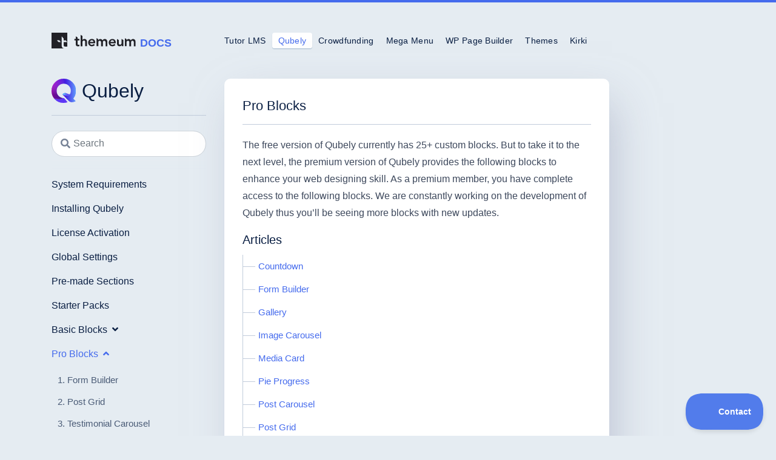

--- FILE ---
content_type: text/html; charset=UTF-8
request_url: https://docs.themeum.com/qubely/pro-blocks/
body_size: 8963
content:
<!DOCTYPE html>
<html lang="en-US">
<head>
	<meta charset="UTF-8">
	<meta name="viewport" content="width=device-width, initial-scale=1.0">
	<title>Documention |   Pro Blocks</title>
	<link rel="icon" href="https://docs.themeum.com/wp-content/themes/docs/images/favicon.png" type="image/png" sizes="16x16">
	<meta name='robots' content='max-image-preview:large' />
<link rel="alternate" type="application/rss+xml" title="Documention &raquo; Pro Blocks Comments Feed" href="https://docs.themeum.com/qubely/pro-blocks/feed/" />
<script type="text/javascript">
window._wpemojiSettings = {"baseUrl":"https:\/\/s.w.org\/images\/core\/emoji\/14.0.0\/72x72\/","ext":".png","svgUrl":"https:\/\/s.w.org\/images\/core\/emoji\/14.0.0\/svg\/","svgExt":".svg","source":{"concatemoji":"https:\/\/docs.themeum.com\/wp-includes\/js\/wp-emoji-release.min.js?ver=6.2.8"}};
/*! This file is auto-generated */
!function(e,a,t){var n,r,o,i=a.createElement("canvas"),p=i.getContext&&i.getContext("2d");function s(e,t){p.clearRect(0,0,i.width,i.height),p.fillText(e,0,0);e=i.toDataURL();return p.clearRect(0,0,i.width,i.height),p.fillText(t,0,0),e===i.toDataURL()}function c(e){var t=a.createElement("script");t.src=e,t.defer=t.type="text/javascript",a.getElementsByTagName("head")[0].appendChild(t)}for(o=Array("flag","emoji"),t.supports={everything:!0,everythingExceptFlag:!0},r=0;r<o.length;r++)t.supports[o[r]]=function(e){if(p&&p.fillText)switch(p.textBaseline="top",p.font="600 32px Arial",e){case"flag":return s("\ud83c\udff3\ufe0f\u200d\u26a7\ufe0f","\ud83c\udff3\ufe0f\u200b\u26a7\ufe0f")?!1:!s("\ud83c\uddfa\ud83c\uddf3","\ud83c\uddfa\u200b\ud83c\uddf3")&&!s("\ud83c\udff4\udb40\udc67\udb40\udc62\udb40\udc65\udb40\udc6e\udb40\udc67\udb40\udc7f","\ud83c\udff4\u200b\udb40\udc67\u200b\udb40\udc62\u200b\udb40\udc65\u200b\udb40\udc6e\u200b\udb40\udc67\u200b\udb40\udc7f");case"emoji":return!s("\ud83e\udef1\ud83c\udffb\u200d\ud83e\udef2\ud83c\udfff","\ud83e\udef1\ud83c\udffb\u200b\ud83e\udef2\ud83c\udfff")}return!1}(o[r]),t.supports.everything=t.supports.everything&&t.supports[o[r]],"flag"!==o[r]&&(t.supports.everythingExceptFlag=t.supports.everythingExceptFlag&&t.supports[o[r]]);t.supports.everythingExceptFlag=t.supports.everythingExceptFlag&&!t.supports.flag,t.DOMReady=!1,t.readyCallback=function(){t.DOMReady=!0},t.supports.everything||(n=function(){t.readyCallback()},a.addEventListener?(a.addEventListener("DOMContentLoaded",n,!1),e.addEventListener("load",n,!1)):(e.attachEvent("onload",n),a.attachEvent("onreadystatechange",function(){"complete"===a.readyState&&t.readyCallback()})),(e=t.source||{}).concatemoji?c(e.concatemoji):e.wpemoji&&e.twemoji&&(c(e.twemoji),c(e.wpemoji)))}(window,document,window._wpemojiSettings);
</script>
<style type="text/css">
img.wp-smiley,
img.emoji {
	display: inline !important;
	border: none !important;
	box-shadow: none !important;
	height: 1em !important;
	width: 1em !important;
	margin: 0 0.07em !important;
	vertical-align: -0.1em !important;
	background: none !important;
	padding: 0 !important;
}
</style>
	<link rel='stylesheet' id='wp-block-library-css' href='https://docs.themeum.com/wp-includes/css/dist/block-library/style.min.css?ver=6.2.8' type='text/css' media='all' />
<link rel='stylesheet' id='classic-theme-styles-css' href='https://docs.themeum.com/wp-includes/css/classic-themes.min.css?ver=6.2.8' type='text/css' media='all' />
<style id='global-styles-inline-css' type='text/css'>
body{--wp--preset--color--black: #000000;--wp--preset--color--cyan-bluish-gray: #abb8c3;--wp--preset--color--white: #ffffff;--wp--preset--color--pale-pink: #f78da7;--wp--preset--color--vivid-red: #cf2e2e;--wp--preset--color--luminous-vivid-orange: #ff6900;--wp--preset--color--luminous-vivid-amber: #fcb900;--wp--preset--color--light-green-cyan: #7bdcb5;--wp--preset--color--vivid-green-cyan: #00d084;--wp--preset--color--pale-cyan-blue: #8ed1fc;--wp--preset--color--vivid-cyan-blue: #0693e3;--wp--preset--color--vivid-purple: #9b51e0;--wp--preset--gradient--vivid-cyan-blue-to-vivid-purple: linear-gradient(135deg,rgba(6,147,227,1) 0%,rgb(155,81,224) 100%);--wp--preset--gradient--light-green-cyan-to-vivid-green-cyan: linear-gradient(135deg,rgb(122,220,180) 0%,rgb(0,208,130) 100%);--wp--preset--gradient--luminous-vivid-amber-to-luminous-vivid-orange: linear-gradient(135deg,rgba(252,185,0,1) 0%,rgba(255,105,0,1) 100%);--wp--preset--gradient--luminous-vivid-orange-to-vivid-red: linear-gradient(135deg,rgba(255,105,0,1) 0%,rgb(207,46,46) 100%);--wp--preset--gradient--very-light-gray-to-cyan-bluish-gray: linear-gradient(135deg,rgb(238,238,238) 0%,rgb(169,184,195) 100%);--wp--preset--gradient--cool-to-warm-spectrum: linear-gradient(135deg,rgb(74,234,220) 0%,rgb(151,120,209) 20%,rgb(207,42,186) 40%,rgb(238,44,130) 60%,rgb(251,105,98) 80%,rgb(254,248,76) 100%);--wp--preset--gradient--blush-light-purple: linear-gradient(135deg,rgb(255,206,236) 0%,rgb(152,150,240) 100%);--wp--preset--gradient--blush-bordeaux: linear-gradient(135deg,rgb(254,205,165) 0%,rgb(254,45,45) 50%,rgb(107,0,62) 100%);--wp--preset--gradient--luminous-dusk: linear-gradient(135deg,rgb(255,203,112) 0%,rgb(199,81,192) 50%,rgb(65,88,208) 100%);--wp--preset--gradient--pale-ocean: linear-gradient(135deg,rgb(255,245,203) 0%,rgb(182,227,212) 50%,rgb(51,167,181) 100%);--wp--preset--gradient--electric-grass: linear-gradient(135deg,rgb(202,248,128) 0%,rgb(113,206,126) 100%);--wp--preset--gradient--midnight: linear-gradient(135deg,rgb(2,3,129) 0%,rgb(40,116,252) 100%);--wp--preset--duotone--dark-grayscale: url('#wp-duotone-dark-grayscale');--wp--preset--duotone--grayscale: url('#wp-duotone-grayscale');--wp--preset--duotone--purple-yellow: url('#wp-duotone-purple-yellow');--wp--preset--duotone--blue-red: url('#wp-duotone-blue-red');--wp--preset--duotone--midnight: url('#wp-duotone-midnight');--wp--preset--duotone--magenta-yellow: url('#wp-duotone-magenta-yellow');--wp--preset--duotone--purple-green: url('#wp-duotone-purple-green');--wp--preset--duotone--blue-orange: url('#wp-duotone-blue-orange');--wp--preset--font-size--small: 13px;--wp--preset--font-size--medium: 20px;--wp--preset--font-size--large: 36px;--wp--preset--font-size--x-large: 42px;--wp--preset--spacing--20: 0.44rem;--wp--preset--spacing--30: 0.67rem;--wp--preset--spacing--40: 1rem;--wp--preset--spacing--50: 1.5rem;--wp--preset--spacing--60: 2.25rem;--wp--preset--spacing--70: 3.38rem;--wp--preset--spacing--80: 5.06rem;--wp--preset--shadow--natural: 6px 6px 9px rgba(0, 0, 0, 0.2);--wp--preset--shadow--deep: 12px 12px 50px rgba(0, 0, 0, 0.4);--wp--preset--shadow--sharp: 6px 6px 0px rgba(0, 0, 0, 0.2);--wp--preset--shadow--outlined: 6px 6px 0px -3px rgba(255, 255, 255, 1), 6px 6px rgba(0, 0, 0, 1);--wp--preset--shadow--crisp: 6px 6px 0px rgba(0, 0, 0, 1);}:where(.is-layout-flex){gap: 0.5em;}body .is-layout-flow > .alignleft{float: left;margin-inline-start: 0;margin-inline-end: 2em;}body .is-layout-flow > .alignright{float: right;margin-inline-start: 2em;margin-inline-end: 0;}body .is-layout-flow > .aligncenter{margin-left: auto !important;margin-right: auto !important;}body .is-layout-constrained > .alignleft{float: left;margin-inline-start: 0;margin-inline-end: 2em;}body .is-layout-constrained > .alignright{float: right;margin-inline-start: 2em;margin-inline-end: 0;}body .is-layout-constrained > .aligncenter{margin-left: auto !important;margin-right: auto !important;}body .is-layout-constrained > :where(:not(.alignleft):not(.alignright):not(.alignfull)){max-width: var(--wp--style--global--content-size);margin-left: auto !important;margin-right: auto !important;}body .is-layout-constrained > .alignwide{max-width: var(--wp--style--global--wide-size);}body .is-layout-flex{display: flex;}body .is-layout-flex{flex-wrap: wrap;align-items: center;}body .is-layout-flex > *{margin: 0;}:where(.wp-block-columns.is-layout-flex){gap: 2em;}.has-black-color{color: var(--wp--preset--color--black) !important;}.has-cyan-bluish-gray-color{color: var(--wp--preset--color--cyan-bluish-gray) !important;}.has-white-color{color: var(--wp--preset--color--white) !important;}.has-pale-pink-color{color: var(--wp--preset--color--pale-pink) !important;}.has-vivid-red-color{color: var(--wp--preset--color--vivid-red) !important;}.has-luminous-vivid-orange-color{color: var(--wp--preset--color--luminous-vivid-orange) !important;}.has-luminous-vivid-amber-color{color: var(--wp--preset--color--luminous-vivid-amber) !important;}.has-light-green-cyan-color{color: var(--wp--preset--color--light-green-cyan) !important;}.has-vivid-green-cyan-color{color: var(--wp--preset--color--vivid-green-cyan) !important;}.has-pale-cyan-blue-color{color: var(--wp--preset--color--pale-cyan-blue) !important;}.has-vivid-cyan-blue-color{color: var(--wp--preset--color--vivid-cyan-blue) !important;}.has-vivid-purple-color{color: var(--wp--preset--color--vivid-purple) !important;}.has-black-background-color{background-color: var(--wp--preset--color--black) !important;}.has-cyan-bluish-gray-background-color{background-color: var(--wp--preset--color--cyan-bluish-gray) !important;}.has-white-background-color{background-color: var(--wp--preset--color--white) !important;}.has-pale-pink-background-color{background-color: var(--wp--preset--color--pale-pink) !important;}.has-vivid-red-background-color{background-color: var(--wp--preset--color--vivid-red) !important;}.has-luminous-vivid-orange-background-color{background-color: var(--wp--preset--color--luminous-vivid-orange) !important;}.has-luminous-vivid-amber-background-color{background-color: var(--wp--preset--color--luminous-vivid-amber) !important;}.has-light-green-cyan-background-color{background-color: var(--wp--preset--color--light-green-cyan) !important;}.has-vivid-green-cyan-background-color{background-color: var(--wp--preset--color--vivid-green-cyan) !important;}.has-pale-cyan-blue-background-color{background-color: var(--wp--preset--color--pale-cyan-blue) !important;}.has-vivid-cyan-blue-background-color{background-color: var(--wp--preset--color--vivid-cyan-blue) !important;}.has-vivid-purple-background-color{background-color: var(--wp--preset--color--vivid-purple) !important;}.has-black-border-color{border-color: var(--wp--preset--color--black) !important;}.has-cyan-bluish-gray-border-color{border-color: var(--wp--preset--color--cyan-bluish-gray) !important;}.has-white-border-color{border-color: var(--wp--preset--color--white) !important;}.has-pale-pink-border-color{border-color: var(--wp--preset--color--pale-pink) !important;}.has-vivid-red-border-color{border-color: var(--wp--preset--color--vivid-red) !important;}.has-luminous-vivid-orange-border-color{border-color: var(--wp--preset--color--luminous-vivid-orange) !important;}.has-luminous-vivid-amber-border-color{border-color: var(--wp--preset--color--luminous-vivid-amber) !important;}.has-light-green-cyan-border-color{border-color: var(--wp--preset--color--light-green-cyan) !important;}.has-vivid-green-cyan-border-color{border-color: var(--wp--preset--color--vivid-green-cyan) !important;}.has-pale-cyan-blue-border-color{border-color: var(--wp--preset--color--pale-cyan-blue) !important;}.has-vivid-cyan-blue-border-color{border-color: var(--wp--preset--color--vivid-cyan-blue) !important;}.has-vivid-purple-border-color{border-color: var(--wp--preset--color--vivid-purple) !important;}.has-vivid-cyan-blue-to-vivid-purple-gradient-background{background: var(--wp--preset--gradient--vivid-cyan-blue-to-vivid-purple) !important;}.has-light-green-cyan-to-vivid-green-cyan-gradient-background{background: var(--wp--preset--gradient--light-green-cyan-to-vivid-green-cyan) !important;}.has-luminous-vivid-amber-to-luminous-vivid-orange-gradient-background{background: var(--wp--preset--gradient--luminous-vivid-amber-to-luminous-vivid-orange) !important;}.has-luminous-vivid-orange-to-vivid-red-gradient-background{background: var(--wp--preset--gradient--luminous-vivid-orange-to-vivid-red) !important;}.has-very-light-gray-to-cyan-bluish-gray-gradient-background{background: var(--wp--preset--gradient--very-light-gray-to-cyan-bluish-gray) !important;}.has-cool-to-warm-spectrum-gradient-background{background: var(--wp--preset--gradient--cool-to-warm-spectrum) !important;}.has-blush-light-purple-gradient-background{background: var(--wp--preset--gradient--blush-light-purple) !important;}.has-blush-bordeaux-gradient-background{background: var(--wp--preset--gradient--blush-bordeaux) !important;}.has-luminous-dusk-gradient-background{background: var(--wp--preset--gradient--luminous-dusk) !important;}.has-pale-ocean-gradient-background{background: var(--wp--preset--gradient--pale-ocean) !important;}.has-electric-grass-gradient-background{background: var(--wp--preset--gradient--electric-grass) !important;}.has-midnight-gradient-background{background: var(--wp--preset--gradient--midnight) !important;}.has-small-font-size{font-size: var(--wp--preset--font-size--small) !important;}.has-medium-font-size{font-size: var(--wp--preset--font-size--medium) !important;}.has-large-font-size{font-size: var(--wp--preset--font-size--large) !important;}.has-x-large-font-size{font-size: var(--wp--preset--font-size--x-large) !important;}
.wp-block-navigation a:where(:not(.wp-element-button)){color: inherit;}
:where(.wp-block-columns.is-layout-flex){gap: 2em;}
.wp-block-pullquote{font-size: 1.5em;line-height: 1.6;}
</style>
<link rel='stylesheet' id='style-css' href='https://docs.themeum.com/wp-content/themes/docs/style.css?ver=6.2.8' type='text/css' media='all' />
<script type='text/javascript' src='https://docs.themeum.com/wp-includes/js/jquery/jquery.min.js?ver=3.6.4' id='jquery-core-js'></script>
<script type='text/javascript' src='https://docs.themeum.com/wp-includes/js/jquery/jquery-migrate.min.js?ver=3.4.0' id='jquery-migrate-js'></script>
<script type='text/javascript' id='qubely_local_script-js-extra'>
/* <![CDATA[ */
var qubely_urls = {"plugin":"https:\/\/docs.themeum.com\/wp-content\/plugins\/qubely\/","ajax":"https:\/\/docs.themeum.com\/wp-admin\/admin-ajax.php","nonce":"4744696760","actual_url":"docs.themeum.com"};
/* ]]> */
</script>
<script type='text/javascript' id='qubely_container_width-js-extra'>
/* <![CDATA[ */
var qubely_container_width = {"sm":"540","md":"720","lg":"960","xl":"1140"};
/* ]]> */
</script>
<link rel="https://api.w.org/" href="https://docs.themeum.com/wp-json/" /><link rel="alternate" type="application/json" href="https://docs.themeum.com/wp-json/wp/v2/docs/7955" /><link rel="EditURI" type="application/rsd+xml" title="RSD" href="https://docs.themeum.com/xmlrpc.php?rsd" />
<link rel="wlwmanifest" type="application/wlwmanifest+xml" href="https://docs.themeum.com/wp-includes/wlwmanifest.xml" />
<meta name="generator" content="WordPress 6.2.8" />
<link rel="canonical" href="https://docs.themeum.com/qubely/pro-blocks/" />
<link rel='shortlink' href='https://docs.themeum.com/?p=7955' />
<link rel="alternate" type="application/json+oembed" href="https://docs.themeum.com/wp-json/oembed/1.0/embed?url=https%3A%2F%2Fdocs.themeum.com%2Fqubely%2Fpro-blocks%2F" />
<link rel="alternate" type="text/xml+oembed" href="https://docs.themeum.com/wp-json/oembed/1.0/embed?url=https%3A%2F%2Fdocs.themeum.com%2Fqubely%2Fpro-blocks%2F&#038;format=xml" />
<style type="text/css"></style></head>

<body class="docs-template-default single single-docs postid-7955 wp-embed-responsive qubely qubely-frontend">
    <div id="page">
        <header id="header">
            <div class="container">
                <div class="row align-items-center">
                    <div class="col-6 col-lg-3">
                        <div class="brand">
                            <a class="logo" href="https://docs.themeum.com">
                                <img src="https://docs.themeum.com/wp-content/themes/docs/images/logo.svg" alt="Themeum Logo"> <span>Docs</span>
                            </a>
                        </div>     
                    </div>
                    <div class="col-lg-9 d-none d-lg-block">
                                                <ul class="doc-navs">
                                                            <li class="">
                                    <a href="https://docs.themeum.com/tutor-lms/">
                                        Tutor LMS                                    </a>
                                </li>
                                                            <li class="active">
                                    <a href="https://docs.themeum.com/qubely/">
                                        Qubely                                    </a>
                                </li>
                                                            <li class="">
                                    <a href="https://docs.themeum.com/wp-crowdfunding/">
                                        Crowdfunding                                    </a>
                                </li>
                                                            <li class="">
                                    <a href="https://docs.themeum.com/wp-megamenu/">
                                        Mega Menu                                    </a>
                                </li>
                                                            <li class="">
                                    <a href="https://docs.themeum.com/wp-pagebuilder/">
                                        WP Page Builder                                    </a>
                                </li>
                                                            <li class="">
                                    <a href="https://docs.themeum.com/themes/">
                                        Themes                                    </a>
                                </li>
                                                            <li class="">
                                    <a href="https://docs.themeum.com/kirki/">
                                        Kirki                                    </a>
                                </li>
                                                    </ul>
                    </div>
                    <div class="col-6 d-block d-lg-none text-right">
                        <a class="offcanvs-toggle" href="#"><span class="fas fa-bars"></span></a> 
                    </div>              
                </div>
            </div>
        </header>

<div id="primary" class="content-area"><main id="main" class="site-main" role="main">

    <div class="container doc-single">
        <div class="row">
            <div class="col-lg-3 d-none d-lg-block doc-sidebar-sticky-col">
                <div class="docs-sidebar-wrap">
    <div class="docs-sidebar">
        
        <div class="doc-title">
                            <div><img width="48" height="48" src="https://docs.themeum.com/wp-content/uploads/2020/03/qubely-blocks.svg" class="attachment-post-thumbnail size-post-thumbnail wp-post-image" alt="" decoding="async" /></div>
                        <a class="stretched-link" href="https://docs.themeum.com/qubely/" alt="Qubely">
                Qubely            </a>
        </div>

        <div class="doc-search-wrap">
            <div class="doc-search-inner">
                <span class="fas fa-search"></span>
                <input id="doc-sidebar-search" class="form-control" type="search" placeholder="Search" />
            </div>
        </div>

        <p id="doc-search-empty-text" style="display: none">
            Sorry, no matches found!        </p>

                    <ul class="doc-nav-list">
                                                        <li class="">
                        <a href="https://docs.themeum.com/qubely/system-requirements/">
                            System Requirements                                                    </a>
                                            </li>
                                                        <li class="">
                        <a href="https://docs.themeum.com/qubely/installation/">
                            Installing Qubely                                                    </a>
                                            </li>
                                                        <li class="">
                        <a href="https://docs.themeum.com/qubely/license-activation/">
                            License Activation                                                    </a>
                                            </li>
                                                        <li class="">
                        <a href="https://docs.themeum.com/qubely/global-settings/">
                            Global Settings                                                    </a>
                                            </li>
                                                        <li class="">
                        <a href="https://docs.themeum.com/qubely/premade-sections/">
                            Pre-made Sections                                                    </a>
                                            </li>
                                                        <li class="">
                        <a href="https://docs.themeum.com/qubely/starter-packs/">
                            Starter Packs                                                    </a>
                                            </li>
                                                        <li class="has-child closed">
                        <a href="https://docs.themeum.com/qubely/basic-blocks/">
                            Basic Blocks                            &nbsp;<span class="fas fa-angle-up"></span>                        </a>
                                                            <ul>
                                                                                                                                <li class="">
                                                <a href="https://docs.themeum.com/qubely/basic-blocks/row/">
                                                    <span>1.</span> Row                                                                                                    </a>
                                                                                            </li>
                                                                                                                                <li class="">
                                                <a href="https://docs.themeum.com/qubely/basic-blocks/button/">
                                                    <span>2.</span> Button                                                                                                    </a>
                                                                                            </li>
                                                                                                                                <li class="">
                                                <a href="https://docs.themeum.com/qubely/basic-blocks/button-group/">
                                                    <span>3.</span> Button Group                                                                                                    </a>
                                                                                            </li>
                                                                                                                                <li class="">
                                                <a href="https://docs.themeum.com/qubely/basic-blocks/wrapper/">
                                                    <span>4.</span> Wrapper                                                                                                    </a>
                                                                                            </li>
                                                                                                                                <li class="">
                                                <a href="https://docs.themeum.com/qubely/basic-blocks/accordion/">
                                                    <span>5.</span> Accordion                                                                                                    </a>
                                                                                            </li>
                                                                                                                                <li class="">
                                                <a href="https://docs.themeum.com/qubely/basic-blocks/image/">
                                                    <span>6.</span> Image                                                                                                    </a>
                                                                                            </li>
                                                                                                                                <li class="">
                                                <a href="https://docs.themeum.com/qubely/basic-blocks/testimonial/">
                                                    <span>7.</span> Testimonial                                                                                                    </a>
                                                                                            </li>
                                                                                                                                <li class="">
                                                <a href="https://docs.themeum.com/qubely/basic-blocks/timeline/">
                                                    <span>8.</span> Timeline                                                                                                    </a>
                                                                                            </li>
                                                                                                                                <li class="">
                                                <a href="https://docs.themeum.com/qubely/basic-blocks/team/">
                                                    <span>9.</span> Team                                                                                                    </a>
                                                                                            </li>
                                                                                                                                <li class="">
                                                <a href="https://docs.themeum.com/qubely/basic-blocks/tabs/">
                                                    <span>10.</span> Tabs                                                                                                    </a>
                                                                                            </li>
                                                                                                                                <li class="">
                                                <a href="https://docs.themeum.com/qubely/basic-blocks/table-of-contents/">
                                                    <span>11.</span> Table of Contents                                                                                                    </a>
                                                                                            </li>
                                                                                                                                <li class="">
                                                <a href="https://docs.themeum.com/qubely/basic-blocks/social-icons/">
                                                    <span>12.</span> Social Icons                                                                                                    </a>
                                                                                            </li>
                                                                                                                                <li class="">
                                                <a href="https://docs.themeum.com/qubely/basic-blocks/progress-bar/">
                                                    <span>13.</span> Progress Bar                                                                                                    </a>
                                                                                            </li>
                                                                                                                                <li class="">
                                                <a href="https://docs.themeum.com/qubely/basic-blocks/pricing/">
                                                    <span>14.</span> Pricing                                                                                                    </a>
                                                                                            </li>
                                                                                                                                <li class="">
                                                <a href="https://docs.themeum.com/qubely/basic-blocks/info-box/">
                                                    <span>15.</span> Info Box                                                                                                    </a>
                                                                                            </li>
                                                                                                                                <li class="">
                                                <a href="https://docs.themeum.com/qubely/basic-blocks/icon-list/">
                                                    <span>16.</span> Icon list                                                                                                    </a>
                                                                                            </li>
                                                                                                                                <li class="">
                                                <a href="https://docs.themeum.com/qubely/basic-blocks/advanced-list/">
                                                    <span>17.</span> Advanced List                                                                                                    </a>
                                                                                            </li>
                                                                                                                                <li class="">
                                                <a href="https://docs.themeum.com/qubely/basic-blocks/icon/">
                                                    <span>18.</span> Icon                                                                                                    </a>
                                                                                            </li>
                                                                                                                                <li class="">
                                                <a href="https://docs.themeum.com/qubely/basic-blocks/heading/">
                                                    <span>19.</span> Heading                                                                                                    </a>
                                                                                            </li>
                                                                                                                                <li class="">
                                                <a href="https://docs.themeum.com/qubely/basic-blocks/google-map/">
                                                    <span>20.</span> Google Map                                                                                                    </a>
                                                                                            </li>
                                                                                                                                <li class="">
                                                <a href="https://docs.themeum.com/qubely/basic-blocks/divider/">
                                                    <span>21.</span> Divider                                                                                                    </a>
                                                                                            </li>
                                                                                                                                <li class="">
                                                <a href="https://docs.themeum.com/qubely/basic-blocks/counter/">
                                                    <span>22.</span> Counter                                                                                                    </a>
                                                                                            </li>
                                                                                                                                <li class="">
                                                <a href="https://docs.themeum.com/qubely/basic-blocks/contact-form/">
                                                    <span>23.</span> Contact Form                                                                                                    </a>
                                                                                            </li>
                                                                                                                                <li class="">
                                                <a href="https://docs.themeum.com/qubely/basic-blocks/animated-headline/">
                                                    <span>24.</span> Animated Headline                                                                                                    </a>
                                                                                            </li>
                                                                                                                                <li class="">
                                                <a href="https://docs.themeum.com/qubely/basic-blocks/advanced-text/">
                                                    <span>25.</span> Advanced Text                                                                                                    </a>
                                                                                            </li>
                                                                                                                                <li class="">
                                                <a href="https://docs.themeum.com/qubely/basic-blocks/video-popup/">
                                                    <span>26.</span> Video Popup                                                                                                    </a>
                                                                                            </li>
                                                                                                                                <li class="">
                                                <a href="https://docs.themeum.com/qubely/basic-blocks/image-comparison/">
                                                    <span>27.</span> Image Comparison                                                                                                    </a>
                                                                                            </li>
                                                                            </ul>
                                                    </li>
                                                        <li class="has-child active">
                        <a href="https://docs.themeum.com/qubely/pro-blocks/">
                            Pro Blocks                            &nbsp;<span class="fas fa-angle-up"></span>                        </a>
                                                            <ul>
                                                                                                                                <li class="">
                                                <a href="https://docs.themeum.com/qubely/pro-blocks/form-builder/">
                                                    <span>1.</span> Form Builder                                                                                                    </a>
                                                                                            </li>
                                                                                                                                <li class="">
                                                <a href="https://docs.themeum.com/qubely/pro-blocks/post-grid/">
                                                    <span>2.</span> Post Grid                                                                                                    </a>
                                                                                            </li>
                                                                                                                                <li class="">
                                                <a href="https://docs.themeum.com/qubely/pro-blocks/testimonial-carousel/">
                                                    <span>3.</span> Testimonial Carousel                                                                                                    </a>
                                                                                            </li>
                                                                                                                                <li class="">
                                                <a href="https://docs.themeum.com/qubely/pro-blocks/team-carousel/">
                                                    <span>4.</span> Team Carousel                                                                                                    </a>
                                                                                            </li>
                                                                                                                                <li class="">
                                                <a href="https://docs.themeum.com/qubely/pro-blocks/price-list/">
                                                    <span>5.</span> Price List                                                                                                    </a>
                                                                                            </li>
                                                                                                                                <li class="">
                                                <a href="https://docs.themeum.com/qubely/pro-blocks/image-carousel/">
                                                    <span>6.</span> Image Carousel                                                                                                    </a>
                                                                                            </li>
                                                                                                                                <li class="">
                                                <a href="https://docs.themeum.com/qubely/pro-blocks/post-carousel/">
                                                    <span>7.</span> Post Carousel                                                                                                    </a>
                                                                                            </li>
                                                                                                                                <li class="">
                                                <a href="https://docs.themeum.com/qubely/pro-blocks/gallery/">
                                                    <span>8.</span> Gallery                                                                                                    </a>
                                                                                            </li>
                                                                                                                                <li class="">
                                                <a href="https://docs.themeum.com/qubely/pro-blocks/media-card/">
                                                    <span>9.</span> Media Card                                                                                                    </a>
                                                                                            </li>
                                                                                                                                <li class="">
                                                <a href="https://docs.themeum.com/qubely/pro-blocks/pie-progress/">
                                                    <span>10.</span> Pie Progress                                                                                                    </a>
                                                                                            </li>
                                                                                                                                <li class="">
                                                <a href="https://docs.themeum.com/qubely/pro-blocks/vertical-tab/">
                                                    <span>11.</span> Vertical Tab                                                                                                    </a>
                                                                                            </li>
                                                                                                                                <li class="">
                                                <a href="https://docs.themeum.com/qubely/pro-blocks/countdown/">
                                                    <span>12.</span> Countdown                                                                                                    </a>
                                                                                            </li>
                                                                                                                                <li class="">
                                                <a href="https://docs.themeum.com/qubely/pro-blocks/table-builder/">
                                                    <span>13.</span> Table Builder                                                                                                    </a>
                                                                                            </li>
                                                                                                                                <li class="">
                                                <a href="https://docs.themeum.com/qubely/pro-blocks/woo-products/">
                                                    <span>14.</span> Woo Products                                                                                                    </a>
                                                                                            </li>
                                                                                                                                <li class="">
                                                <a href="https://docs.themeum.com/qubely/pro-blocks/woo-carousel/">
                                                    <span>15.</span> Woo Carousel                                                                                                    </a>
                                                                                            </li>
                                                                                                                                <li class="">
                                                <a href="https://docs.themeum.com/qubely/pro-blocks/lottie/">
                                                    <span>16.</span> Lottie                                                                                                    </a>
                                                                                            </li>
                                                                            </ul>
                                                    </li>
                                                        <li class="">
                        <a href="https://docs.themeum.com/qubely/mailchimp-integration/">
                            MailChimp Integration                                                    </a>
                                            </li>
                                                        <li class="">
                        <a href="https://docs.themeum.com/qubely/support/">
                            Support                                                    </a>
                                            </li>
                            </ul>
            </div>
</div>            </div>

            <div class="col-lg-7">
                <article id="post-7955" class="doc-details post-7955 docs type-docs status-publish hentry" itemscope itemtype="http://schema.org/Article">
                    <div class="entry-header">
                        <h2 class="entry-title" itemprop="headline">Pro Blocks</h2>                    </div>

                    <div class="entry-content" itemprop="articleBody">
                        
<p>The free version of Qubely currently has 25+ custom blocks. But to take it to the next level, the premium version of Qubely provides the following blocks to enhance your web designing skill. As a premium member, you have complete access to the following blocks. We are constantly working on the development of Qubely thus you&#8217;ll be seeing more blocks with new updates. </p>
<div class="article-child"><h3 class="article-child-title">Articles</h3><ul><li class="page_item page-item-7872 wd-state-closed"><a href="https://docs.themeum.com/qubely/pro-blocks/countdown/">Countdown</a></li>
<li class="page_item page-item-7168 wd-state-closed"><a href="https://docs.themeum.com/qubely/pro-blocks/form-builder/">Form Builder</a></li>
<li class="page_item page-item-7329 wd-state-closed"><a href="https://docs.themeum.com/qubely/pro-blocks/gallery/">Gallery</a></li>
<li class="page_item page-item-7325 wd-state-closed"><a href="https://docs.themeum.com/qubely/pro-blocks/image-carousel/">Image Carousel</a></li>
<li class="page_item page-item-7412 wd-state-closed"><a href="https://docs.themeum.com/qubely/pro-blocks/media-card/">Media Card</a></li>
<li class="page_item page-item-7467 wd-state-closed"><a href="https://docs.themeum.com/qubely/pro-blocks/pie-progress/">Pie Progress</a></li>
<li class="page_item page-item-7327 wd-state-closed"><a href="https://docs.themeum.com/qubely/pro-blocks/post-carousel/">Post Carousel</a></li>
<li class="page_item page-item-7301 wd-state-closed"><a href="https://docs.themeum.com/qubely/pro-blocks/post-grid/">Post Grid</a></li>
<li class="page_item page-item-7323 wd-state-closed"><a href="https://docs.themeum.com/qubely/pro-blocks/price-list/">Price List</a></li>
<li class="page_item page-item-10253 wd-state-closed"><a href="https://docs.themeum.com/qubely/pro-blocks/table-builder/">Table Builder</a></li>
<li class="page_item page-item-7310 wd-state-closed"><a href="https://docs.themeum.com/qubely/pro-blocks/team-carousel/">Team Carousel</a></li>
<li class="page_item page-item-7308 wd-state-closed"><a href="https://docs.themeum.com/qubely/pro-blocks/testimonial-carousel/">Testimonial Carousel</a></li>
<li class="page_item page-item-7536 wd-state-closed"><a href="https://docs.themeum.com/qubely/pro-blocks/vertical-tab/">Vertical Tab</a></li>
<li class="page_item page-item-11009 wd-state-closed"><a href="https://docs.themeum.com/qubely/pro-blocks/woo-products/">Woo Products</a></li>
<li class="page_item page-item-11147 wd-state-closed"><a href="https://docs.themeum.com/qubely/pro-blocks/woo-carousel/">Woo Carousel</a></li>
<li class="page_item page-item-12134 wd-state-closed"><a href="https://docs.themeum.com/qubely/pro-blocks/lottie/">Lottie</a></li>
</ul></div>                    </div><!-- .entry-content -->

                    <footer class="entry-footer wedocs-entry-footer">
                        
                        <div class="wedocs-article-author" itemprop="author" itemscope itemtype="https://schema.org/Person">
                            <meta itemprop="name" content="kawshar" />
                            <meta itemprop="url" content="https://docs.themeum.com/author/kawshar/" />
                        </div>

                        <meta itemprop="datePublished" content="2020-03-21T20:27:21+00:00"/>
                        <time itemprop="dateModified" datetime="2020-12-22T07:09:58+00:00">Updated on December 22, 2020</time>
                    </footer>

                    
                    
                </article><!-- #post-## -->

                                    
<div class="wedocs-feedback-wrap wedocs-hide-print">
    
    <h3>
        Was this helpful?    </h3>

    <div class="vote-link-wrap">
        <a href="#" class="wedocs-tip btn btn-info" data-id="7955" data-type="positive" title="No votes yet">
            <svg viewBox="0 0 16 16" xmlns="http://www.w3.org/2000/svg"><path d="M0 6v8a1 1 0 001 1h3V5H1a1 1 0 00-1 1zM14.153 6H11.2a.491.491 0 01-.43-.247.492.492 0 01-.007-.496l1.041-1.875c.229-.411.252-.894.065-1.325a1.488 1.488 0 00-1.013-.858l-.734-.184a.499.499 0 00-.493.15l-3.987 4.43A2.499 2.499 0 005 7.267V12.5C5 13.878 6.122 15 7.5 15h4.974a2.506 2.506 0 002.411-1.84l1.068-4.898A1.849 1.849 0 0014.153 6z"/></svg>
            Yes
                    </a>
        <a href="#" class="wedocs-tip btn btn-danger" data-id="7955" data-type="negative" title="No votes yet">
            <svg viewBox="0 0 16 16" xmlns="http://www.w3.org/2000/svg"><path d="M0 10V2a1 1 0 011-1h3v10H1a1 1 0 01-1-1zM14.153 10H11.2a.491.491 0 00-.43.247.492.492 0 00-.007.496l1.041 1.875c.229.41.252.894.065 1.325a1.488 1.488 0 01-1.013.858l-.734.184a.499.499 0 01-.493-.15l-3.987-4.43A2.499 2.499 0 015 8.732V3.5C5 2.122 6.122 1 7.5 1h4.974c1.123 0 2.115.757 2.411 1.84l1.068 4.898a1.849 1.849 0 01-1.8 2.262z"/></svg>
            No
                    </a>
    </div>
</div>                
                <nav class="wedocs-doc-nav wedocs-hide-print"><h3 class="assistive-text screen-reader-text">Doc navigation</h3><span class="nav-prev"><a href="https://docs.themeum.com/qubely/basic-blocks/">&larr; Basic Blocks</a></span><span class="nav-next"><a href="https://docs.themeum.com/qubely/mailchimp-integration/">MailChimp Integration &rarr;</a></span></nav>            </div>

            <div class="col-lg-2 d-none d-lg-block doc-sidebar-sticky-col">
                            </div>
        </div>
    </div>

</main><!-- .site-main --></div><!-- .content-area -->

<div class="offcanvas">
    <a class="remove-offcanvas" href="#"><span class="fas fa-times"></span></a>
    
    <div class="doc-title">
                    <div><img width="48" height="48" src="https://docs.themeum.com/wp-content/uploads/2020/03/qubely-blocks.svg" class="attachment-post-thumbnail size-post-thumbnail wp-post-image" alt="" decoding="async" loading="lazy" /></div>
                <div class="align-self-center">
            <a href="https://docs.themeum.com/qubely/" alt="Qubely">
                Qubely            </a>
        </div>
    </div>

            <ul>
                            <li class="">
                    <a href="https://docs.themeum.com/qubely/system-requirements/">
                        System Requirements                    </a>
                                    </li>
                            <li class="">
                    <a href="https://docs.themeum.com/qubely/installation/">
                        Installing Qubely                    </a>
                                    </li>
                            <li class="">
                    <a href="https://docs.themeum.com/qubely/license-activation/">
                        License Activation                    </a>
                                    </li>
                            <li class="">
                    <a href="https://docs.themeum.com/qubely/global-settings/">
                        Global Settings                    </a>
                                    </li>
                            <li class="">
                    <a href="https://docs.themeum.com/qubely/premade-sections/">
                        Pre-made Sections                    </a>
                                    </li>
                            <li class="">
                    <a href="https://docs.themeum.com/qubely/starter-packs/">
                        Starter Packs                    </a>
                                    </li>
                            <li class="">
                    <a href="https://docs.themeum.com/qubely/basic-blocks/">
                        Basic Blocks                    </a>
                                    </li>
                            <li class="active">
                    <a href="https://docs.themeum.com/qubely/pro-blocks/">
                        Pro Blocks                    </a>
                                                        <ul>
                                                                                    <li class="">
                                                <a href="https://docs.themeum.com/qubely/pro-blocks/form-builder/">
                                                    Form Builder                                                </a>
                                            </li>
                                                                                    <li class="">
                                                <a href="https://docs.themeum.com/qubely/pro-blocks/post-grid/">
                                                    Post Grid                                                </a>
                                            </li>
                                                                                    <li class="">
                                                <a href="https://docs.themeum.com/qubely/pro-blocks/testimonial-carousel/">
                                                    Testimonial Carousel                                                </a>
                                            </li>
                                                                                    <li class="">
                                                <a href="https://docs.themeum.com/qubely/pro-blocks/team-carousel/">
                                                    Team Carousel                                                </a>
                                            </li>
                                                                                    <li class="">
                                                <a href="https://docs.themeum.com/qubely/pro-blocks/price-list/">
                                                    Price List                                                </a>
                                            </li>
                                                                                    <li class="">
                                                <a href="https://docs.themeum.com/qubely/pro-blocks/image-carousel/">
                                                    Image Carousel                                                </a>
                                            </li>
                                                                                    <li class="">
                                                <a href="https://docs.themeum.com/qubely/pro-blocks/post-carousel/">
                                                    Post Carousel                                                </a>
                                            </li>
                                                                                    <li class="">
                                                <a href="https://docs.themeum.com/qubely/pro-blocks/gallery/">
                                                    Gallery                                                </a>
                                            </li>
                                                                                    <li class="">
                                                <a href="https://docs.themeum.com/qubely/pro-blocks/media-card/">
                                                    Media Card                                                </a>
                                            </li>
                                                                                    <li class="">
                                                <a href="https://docs.themeum.com/qubely/pro-blocks/pie-progress/">
                                                    Pie Progress                                                </a>
                                            </li>
                                                                                    <li class="">
                                                <a href="https://docs.themeum.com/qubely/pro-blocks/vertical-tab/">
                                                    Vertical Tab                                                </a>
                                            </li>
                                                                                    <li class="">
                                                <a href="https://docs.themeum.com/qubely/pro-blocks/countdown/">
                                                    Countdown                                                </a>
                                            </li>
                                                                                    <li class="">
                                                <a href="https://docs.themeum.com/qubely/pro-blocks/table-builder/">
                                                    Table Builder                                                </a>
                                            </li>
                                                                                    <li class="">
                                                <a href="https://docs.themeum.com/qubely/pro-blocks/woo-products/">
                                                    Woo Products                                                </a>
                                            </li>
                                                                                    <li class="">
                                                <a href="https://docs.themeum.com/qubely/pro-blocks/woo-carousel/">
                                                    Woo Carousel                                                </a>
                                            </li>
                                                                                    <li class="">
                                                <a href="https://docs.themeum.com/qubely/pro-blocks/lottie/">
                                                    Lottie                                                </a>
                                            </li>
                                                                            </ul>
                                                </li>
                            <li class="">
                    <a href="https://docs.themeum.com/qubely/mailchimp-integration/">
                        MailChimp Integration                    </a>
                                    </li>
                            <li class="">
                    <a href="https://docs.themeum.com/qubely/support/">
                        Support                    </a>
                                    </li>
                    </ul>
    </div>
        <footer id="footer">
            <div class="copyright">
                <svg class="d-none d-md-inline-flex" version="1.1" xmlns="http://www.w3.org/2000/svg" x="0" y="0" viewBox="0 0 313.2 58.5" xml:space="preserve"><path class="st0" d="M58.5 34.6H44.9v11.9c0 2.8 2.3 5.1 5.1 5.1h8.5"/><path class="st0" d="M0 0v58.5h46.8c-4.9 0-9-4-9-9V13.7l7.1 7.9v6.9H53l5.6 6.2V0H0zm32.2 36.3zm-6.5-1.7l-5.6-6.2h8.7l5.6 6.2h-8.7z"/><g><path class="st0" d="M85 28.9v-5.7h5.3v-9.7l6.5 4.2v5.5h7.1v5.7h-7.1v11.9c-.1 1.1.2 2.1.7 3.1.7.9 1.8 1.3 2.9 1.2.6 0 1.3-.1 1.9-.2.6-.1 1.1-.3 1.6-.6v5.5c-.8.4-1.6.6-2.5.7-.9.1-1.7.2-2.6.2-1.4 0-2.9-.1-4.2-.5-1-.3-1.9-.9-2.6-1.7-.7-.9-1.1-1.9-1.3-2.9-.3-1.3-.4-2.6-.4-4V28.9H85zM114.8 27.7c.6-1.2 1.5-2.2 2.7-2.9 1.5-1 3.2-1.6 5-1.5 1.5 0 3 .3 4.4.9 1.1.5 2.1 1.3 3 2.3.7 1 1.3 2.1 1.6 3.2.3 1.2.5 2.4.5 3.6v16.9h-6.5V36.8v-2.4c-.1-.9-.3-1.7-.6-2.5s-.8-1.4-1.4-1.9c-.8-.6-1.7-.9-2.6-.8-.9 0-1.9.2-2.7.5-.7.3-1.3.8-1.8 1.5-.5.6-.9 1.3-1.1 2.1-.2.8-.3 1.6-.3 2.5v14.6h-6.6V8l6.5 4.1v15.6zM142.9 39.2c.1 1.8 1 3.4 2.3 4.5 1.3 1.1 2.9 1.6 4.6 1.6 1.4.1 2.8-.3 4.1-1 1.1-.7 2.1-1.5 2.9-2.5l4.6 3.6c-1.3 1.7-3 3-5 3.9-1.9.8-3.9 1.2-5.9 1.2-1.9 0-3.7-.3-5.5-.9-1.7-.6-3.2-1.6-4.5-2.8-1.3-1.2-2.3-2.7-3-4.3-.7-1.8-1.1-3.7-1.1-5.6 0-1.9.3-3.8 1.1-5.6.7-1.6 1.7-3.1 3-4.3 1.3-1.2 2.8-2.2 4.5-2.8 1.8-.6 3.6-1 5.5-.9 1.7 0 3.4.3 4.9.9 1.5.6 2.8 1.6 3.9 2.7 1.1 1.3 1.9 2.8 2.5 4.4.6 1.9.9 4 .9 6v1.8l-19.8.1zm13.3-4.9c.1-1.7-.6-3.3-1.7-4.5-1.3-1.1-2.9-1.7-4.6-1.6-1.7-.1-3.4.5-4.6 1.7-1.2 1.2-1.9 2.8-2.1 4.4h13zM219.4 39.2c.1 1.7.9 3.4 2.3 4.5 1.3 1.1 3 1.7 4.7 1.6 1.4.1 2.8-.3 4.1-1 1.1-.7 2.1-1.5 2.9-2.5l4.7 3.6c-1.4 1.7-3.1 3-5.1 3.9-1.9.8-3.9 1.2-5.9 1.2-1.9 0-3.7-.3-5.5-.9-3.4-1.2-6.1-3.8-7.5-7-.7-1.8-1.1-3.7-1.1-5.6 0-1.9.3-3.8 1.1-5.6 1.4-3.3 4.1-5.8 7.5-7 1.8-.6 3.6-1 5.5-.9 1.7 0 3.4.3 5 .9 1.5.6 2.8 1.6 3.8 2.7 1.1 1.3 2 2.8 2.5 4.4.6 1.9.9 4 .9 6v1.8h-19.9zm13.3-4.9c0-1.7-.6-3.3-1.8-4.5-1.3-1.2-3.1-1.7-4.8-1.6-1.7-.1-3.4.5-4.6 1.7-1.2 1.2-1.9 2.8-2.1 4.4h13.3zM267.4 49.8h-6.1v-4.2c-.7 1.3-1.6 2.5-2.8 3.4-1.5 1-3.3 1.5-5.1 1.4-1.5 0-3-.2-4.4-.8-1.2-.5-2.2-1.3-3-2.3-.8-.9-1.3-2.1-1.6-3.2-.3-1.2-.5-2.4-.5-3.6V23.2l6.5 4.2v11.9c.1.8.2 1.7.5 2.5.3.7.8 1.4 1.4 1.9.8.6 1.7.9 2.7.8.9 0 1.9-.2 2.7-.5.7-.3 1.3-.8 1.8-1.5.5-.6.8-1.3 1.1-2.1.2-.8.3-1.6.3-2.5V23.2l6.5 4.1v22.5zM207.4 30.7c-.1-.4-.2-.9-.4-1.3-1.2-3.5-4.4-6-8.6-5.9-3.6 0-6.8 2.1-8.4 5.1-1.5-3-4.6-5-8.1-5-3.4 0-6.4 1.9-8 4.7V24l-6.2-3.8v30.1h6.5V36.2v-.7-.4c0-.4.1-.7.2-1.1.6-2.4 2.6-4.1 5-4.1 2.8 0 5.1 2.4 5.1 5.5v15.1h6.6v-14c0-.8.1-1.7.3-2.5.2-.8.5-1.5 1-2.2.4-.5.8-1 1.4-1.3.7-.4 1.5-.6 2.4-.6 2.8 0 5.1 2.5 5.2 5.6v14.9h6.5V35c0-1.5-.2-2.9-.5-4.3zM312.7 30.7c-.1-.4-.2-.9-.4-1.3-1.2-3.5-4.4-6-8.6-5.9-3.6 0-6.8 2.1-8.4 5.1-1.5-3-4.6-5-8.1-5-3.4 0-6.4 1.9-8 4.7V24l-6.2-3.8v30.1h6.5V36.2v-.7-.4c0-.4.1-.7.2-1.1.6-2.4 2.6-4.1 5-4.1 2.8 0 5.1 2.4 5.1 5.5v15.1h6.6v-14c0-.8.1-1.7.3-2.5.2-.8.5-1.5 1-2.2.4-.5.8-1 1.4-1.3.7-.4 1.5-.6 2.4-.6 2.8 0 5.1 2.5 5.2 5.6v14.9h6.5V35c0-1.5-.1-2.9-.5-4.3z"/></g></svg>
                <span>&copy; 2013 - 2026. All Rights Reserved.</span>
            </div>
        </footer>
    </div> <!-- #page -->
<script type='text/javascript' src='https://docs.themeum.com/wp-content/plugins/wedocs/assets/js/anchor.min.js?ver=1.7.1' id='wedocs-anchorjs-js'></script>
<script type='text/javascript' id='wedocs-scripts-js-extra'>
/* <![CDATA[ */
var weDocs_Vars = {"ajaxurl":"https:\/\/docs.themeum.com\/wp-admin\/admin-ajax.php","nonce":"30ffc97036","style":"https:\/\/docs.themeum.com\/wp-content\/plugins\/wedocs\/assets\/css\/print.css?v=10","powered":"\u00a9 Documention, 2026. Powered by weDocs plugin for WordPress<br>https:\/\/docs.themeum.com"};
/* ]]> */
</script>
<script type='text/javascript' src='https://docs.themeum.com/wp-content/plugins/wedocs/assets/js/frontend.js?ver=1652075498' id='wedocs-scripts-js'></script>
<script type='text/javascript' src='https://docs.themeum.com/wp-content/themes/docs/js/prism.js?ver=6.2.8' id='prism-js'></script>
<script type='text/javascript' src='https://docs.themeum.com/wp-content/themes/docs/js/main-min.js?ver=6.2.8' id='main-js'></script>
<script type="text/javascript">!function(e,t,n){function a(){var e=t.getElementsByTagName("script")[0],n=t.createElement("script");n.type="text/javascript",n.async=!0,n.src="https://beacon-v2.helpscout.net",e.parentNode.insertBefore(n,e)}if(e.Beacon=n=function(t,n,a){e.Beacon.readyQueue.push({method:t,options:n,data:a})},n.readyQueue=[],"complete"===t.readyState)return a();e.attachEvent?e.attachEvent("onload",a):e.addEventListener("load",a,!1)}(window,document,window.Beacon||function(){});
</script><script type="text/javascript">window.Beacon('init', '862c2fcb-fd2f-4c5a-8f99-ae604bc0cb8b')</script>
</body>
</html>

--- FILE ---
content_type: image/svg+xml
request_url: https://docs.themeum.com/wp-content/themes/docs/images/logo.svg
body_size: 1231
content:
<?xml version="1.0" encoding="utf-8"?>
<!-- Generator: Adobe Illustrator 22.1.0, SVG Export Plug-In . SVG Version: 6.00 Build 0)  -->
<svg version="1.1" id="Layer_1" xmlns="http://www.w3.org/2000/svg" xmlns:xlink="http://www.w3.org/1999/xlink" x="0px" y="0px"
	 viewBox="0 0 313.2 58.5" style="enable-background:new 0 0 313.2 58.5;" xml:space="preserve">
<style type="text/css">
	.st0{fill:#212127;}
</style>
<g>
	<path class="st0" d="M58.5,34.6L58.5,34.6h-5.8h-2.4H45h-0.1l0,7.7l0,3.1v1.1c0,2.8,2.3,5.1,5.1,5.1h1.7v0l6.8,0"/>
	<path class="st0" d="M0,0v58.5h46.8c-4.9,0-9-4-9-9l0-1.8V28.4h0V13.7l7.1,7.9v6.9H45h7.7h0.2h0.1l5.6,6.2V0H0z M32.2,36.3
		L32.2,36.3L32.2,36.3L32.2,36.3z M25.7,34.6l-5.6-6.2h8.7l0,0l5.6,6.2H25.7z"/>
</g>
<g>
	<path class="st0" d="M85,28.9v-5.7h5.3v-9.7l6.5,4.2v5.5h7.1v5.7h-7.1v11.9c-0.1,1.1,0.2,2.1,0.7,3.1c0.7,0.9,1.8,1.3,2.9,1.2
		c0.6,0,1.3-0.1,1.9-0.2c0.6-0.1,1.1-0.3,1.6-0.6v5.5c-0.8,0.4-1.6,0.6-2.5,0.7c-0.9,0.1-1.7,0.2-2.6,0.2c-1.4,0-2.9-0.1-4.2-0.5
		c-1-0.3-1.9-0.9-2.6-1.7c-0.7-0.9-1.1-1.9-1.3-2.9c-0.3-1.3-0.4-2.6-0.4-4V28.9H85z"/>
	<path class="st0" d="M114.8,27.7L114.8,27.7c0.6-1.2,1.5-2.2,2.7-2.9c1.5-1,3.2-1.6,5-1.5c1.5,0,3,0.3,4.4,0.9
		c1.1,0.5,2.1,1.3,3,2.3c0.7,1,1.3,2.1,1.6,3.2c0.3,1.2,0.5,2.4,0.5,3.6v16.9h-6.5V36.8c0-0.7,0-1.5,0-2.4c-0.1-0.9-0.3-1.7-0.6-2.5
		c-0.3-0.8-0.8-1.4-1.4-1.9c-0.8-0.6-1.7-0.9-2.6-0.8c-0.9,0-1.9,0.2-2.7,0.5c-0.7,0.3-1.3,0.8-1.8,1.5c-0.5,0.6-0.9,1.3-1.1,2.1
		c-0.2,0.8-0.3,1.6-0.3,2.5v14.6h-6.6V8l6.5,4.1V27.7z"/>
	<path class="st0" d="M142.9,39.2c0.1,1.8,1,3.4,2.3,4.5c1.3,1.1,2.9,1.6,4.6,1.6c1.4,0.1,2.8-0.3,4.1-1c1.1-0.7,2.1-1.5,2.9-2.5
		l4.6,3.6c-1.3,1.7-3,3-5,3.9c-1.9,0.8-3.9,1.2-5.9,1.2c-1.9,0-3.7-0.3-5.5-0.9c-1.7-0.6-3.2-1.6-4.5-2.8c-1.3-1.2-2.3-2.7-3-4.3
		c-0.7-1.8-1.1-3.7-1.1-5.6c0-1.9,0.3-3.8,1.1-5.6c0.7-1.6,1.7-3.1,3-4.3c1.3-1.2,2.8-2.2,4.5-2.8c1.8-0.6,3.6-1,5.5-0.9
		c1.7,0,3.4,0.3,4.9,0.9c1.5,0.6,2.8,1.6,3.9,2.7c1.1,1.3,1.9,2.8,2.5,4.4c0.6,1.9,0.9,4,0.9,6v1.8L142.9,39.2z M156.2,34.3
		c0.1-1.7-0.6-3.3-1.7-4.5c-1.3-1.1-2.9-1.7-4.6-1.6c-1.7-0.1-3.4,0.5-4.6,1.7c-1.2,1.2-1.9,2.8-2.1,4.4H156.2z"/>
	<path class="st0" d="M219.4,39.2c0.1,1.7,0.9,3.4,2.3,4.5c1.3,1.1,3,1.7,4.7,1.6c1.4,0.1,2.8-0.3,4.1-1c1.1-0.7,2.1-1.5,2.9-2.5
		l4.7,3.6c-1.4,1.7-3.1,3-5.1,3.9c-1.9,0.8-3.9,1.2-5.9,1.2c-1.9,0-3.7-0.3-5.5-0.9c-3.4-1.2-6.1-3.8-7.5-7
		c-0.7-1.8-1.1-3.7-1.1-5.6c0-1.9,0.3-3.8,1.1-5.6c1.4-3.3,4.1-5.8,7.5-7c1.8-0.6,3.6-1,5.5-0.9c1.7,0,3.4,0.3,5,0.9
		c1.5,0.6,2.8,1.6,3.8,2.7c1.1,1.3,2,2.8,2.5,4.4c0.6,1.9,0.9,4,0.9,6v1.8H219.4z M232.7,34.3c0-1.7-0.6-3.3-1.8-4.5
		c-1.3-1.2-3.1-1.7-4.8-1.6c-1.7-0.1-3.4,0.5-4.6,1.7c-1.2,1.2-1.9,2.8-2.1,4.4H232.7z"/>
	<path class="st0" d="M267.4,49.8h-6.1v-4.2l0,0c-0.7,1.3-1.6,2.5-2.8,3.4c-1.5,1-3.3,1.5-5.1,1.4c-1.5,0-3-0.2-4.4-0.8
		c-1.2-0.5-2.2-1.3-3-2.3c-0.8-0.9-1.3-2.1-1.6-3.2c-0.3-1.2-0.5-2.4-0.5-3.6V23.2l6.5,4.2v9.5c0,0.7,0,1.5,0,2.4
		c0.1,0.8,0.2,1.7,0.5,2.5c0.3,0.7,0.8,1.4,1.4,1.9c0.8,0.6,1.7,0.9,2.7,0.8c0.9,0,1.9-0.2,2.7-0.5c0.7-0.3,1.3-0.8,1.8-1.5
		c0.5-0.6,0.8-1.3,1.1-2.1c0.2-0.8,0.3-1.6,0.3-2.5V23.2l6.5,4.1L267.4,49.8z"/>
	<path class="st0" d="M207.4,30.7c-0.1-0.4-0.2-0.9-0.4-1.3l0,0c-1.2-3.5-4.4-6-8.6-5.9c-3.6,0-6.8,2.1-8.4,5.1c-1.5-3-4.6-5-8.1-5
		c-3.4,0-6.4,1.9-8,4.7V24l-6.2-3.8v30.1h6.5V36.2c0-0.2,0-0.5,0-0.7l0,0.1c0-0.2,0-0.3,0-0.5c0-0.4,0.1-0.7,0.2-1.1
		c0.6-2.4,2.6-4.1,5-4.1c2.8,0,5.1,2.4,5.1,5.5v15.1h6.6v-14c0-0.8,0.1-1.7,0.3-2.5c0.2-0.8,0.5-1.5,1-2.2c0.4-0.5,0.8-1,1.4-1.3
		c0.7-0.4,1.5-0.6,2.4-0.6c2.8,0,5.1,2.5,5.2,5.6c0,0.1,0,0.2,0,0.3v14.6h6.5V35C207.9,33.5,207.7,32.1,207.4,30.7z"/>
	<path class="st0" d="M312.7,30.7c-0.1-0.4-0.2-0.9-0.4-1.3l0,0c-1.2-3.5-4.4-6-8.6-5.9c-3.6,0-6.8,2.1-8.4,5.1c-1.5-3-4.6-5-8.1-5
		c-3.4,0-6.4,1.9-8,4.7V24l-6.2-3.8v30.1h6.5V36.2c0-0.2,0-0.5,0-0.7l0,0.1c0-0.2,0-0.3,0-0.5c0-0.4,0.1-0.7,0.2-1.1
		c0.6-2.4,2.6-4.1,5-4.1c2.8,0,5.1,2.4,5.1,5.5v15.1h6.6v-14c0-0.8,0.1-1.7,0.3-2.5c0.2-0.8,0.5-1.5,1-2.2c0.4-0.5,0.8-1,1.4-1.3
		c0.7-0.4,1.5-0.6,2.4-0.6c2.8,0,5.1,2.5,5.2,5.6c0,0.1,0,0.2,0,0.3v14.6h6.5V35C313.2,33.5,313.1,32.1,312.7,30.7z"/>
</g>
</svg>


--- FILE ---
content_type: application/javascript
request_url: https://docs.themeum.com/wp-content/themes/docs/js/main-min.js?ver=6.2.8
body_size: 700
content:
jQuery(document).ready(function(e){"use strict";if(e("#hamburger-menu").length>0){var t=document.getElementById("hamburger-menu"),n=t.getElementsByTagName("i")[0];t.onclick=function(){n.classList.toggle("thm-docs-cancel"),e("#mobile-menu .navbar-nav").slideToggle()}}e(".menu-toggler").on("click",function(t){e(this).siblings("ul").slideToggle()}),e(".sidebar-nav a").not('[href="#"]').not('[href="#0"]').on("click",function(t){e("html, body").animate({scrollTop:e(e.attr(this,"href")).offset().top-50},500)}),e(".offcanvs-toggle").on("click",function(t){t.preventDefault(),e("body").toggleClass("offcanvas-init")}),e(".remove-offcanvas").on("click",function(t){t.preventDefault(),e("body").removeClass("offcanvas-init")}),e(".doc-nav-list").find(">li.has-child>a").on("click",function(t){t.preventDefault(),e(this).parent().toggleClass("closed")}),e(".doc-nav-list").find(">li.has-child>ul>li.has-child>a").on("click",function(t){t.preventDefault(),e(this).parent().toggleClass("closed")});var i=document.getElementById("doc-sidebar-search"),o=0;function l(e){console.log(">>>",o);var t,n=e.target.value.toLowerCase(),i=document.querySelectorAll(".doc-nav-list li a"),l=document.getElementById("doc-search-empty-text");if(t=n,i.forEach(e=>{var n=e.innerText.toLowerCase();e.parentNode.classList.contains("has-child")&&e.parentNode.querySelectorAll("a").forEach(e=>{n+=e.innerText.toLowerCase()}),n.indexOf(t)>-1?(e.style.display="block",o++):e.style.display="none"}),l.style.display=0===o?"block":"none",o=0,n.length)document.querySelector(".doc-nav-list").classList.add("is-searching");else{var s=document.querySelector(".is-searching");s&&s.classList.remove("is-searching")}}e(".doc-search-wrap button").on("click",function(){i.val(""),e(this).removeClass("is-visible"),l()}),i&&(i.addEventListener("keyup",e=>{l(e)}),i.addEventListener("search",e=>{l(e)}));const s=e(".doc-single .doc-details").find("h1, h2, h3, h4, h5, h6");function a(){s.each(function(){var t=e(this);!function(e){"function"==typeof jQuery&&e instanceof jQuery&&(e=e[0]);var t=e.getBoundingClientRect();return t.top>=0&&t.left>=0&&t.bottom<=(window.innerHeight||document.documentElement.clientHeight)&&t.right<=(window.innerWidth||document.documentElement.clientWidth)}(t[0])?t.removeClass("is-visible-heading"):t.addClass("is-visible-heading")}),e(".is-visible-heading[id]").each(function(){return e("#toc li").removeClass("active"),e('#toc li a[href="#'+e(this).attr("id")+'"]').closest("li").addClass("active"),!1})}e(window).on("scroll",a),a(),e("#toc li a").on("click",function(t){if(""!==this.hash){t.preventDefault();var n=this.hash;e("html, body").animate({scrollTop:e(n).offset().top},500,function(){window.location.hash=n})}})});

--- FILE ---
content_type: image/svg+xml
request_url: https://docs.themeum.com/wp-content/uploads/2020/03/qubely-blocks.svg
body_size: 649
content:
<svg width="48" height="48" fill="none" xmlns="http://www.w3.org/2000/svg"><defs/><g clip-path="url(#clip0)"><path d="M27.137 28.352a6.087 6.087 0 00-5.655 2.735s11.246 6.024 15.317-1.056c-2.543 2.768-5.559-1.528-9.662-1.68z" fill="#6542FF"/><path d="M27.137 28.352a6.087 6.087 0 00-5.655 2.735s11.246 6.024 15.317-1.056c-2.543 2.768-5.559-1.528-9.662-1.68z" fill="url(#paint0_linear)"/><path d="M24.93 38.942c1.855 1.6 6.727 7.688 6.727 7.688a23.769 23.769 0 01-8 1.367 23.264 23.264 0 01-17.022-6.992 22.007 22.007 0 01-1.679-1.878h.049c3.424 1.08 7 1.6 10.59 1.543 4.943-.232 5.887-2.264 7.727-2.295a2.16 2.16 0 011.6.567h.007z" fill="#6542FF"/><path d="M24.93 38.942c1.855 1.6 6.727 7.688 6.727 7.688a23.769 23.769 0 01-8 1.367 23.264 23.264 0 01-17.022-6.992 22.007 22.007 0 01-1.679-1.878h.049c3.424 1.08 7 1.6 10.59 1.543 4.943-.232 5.887-2.264 7.727-2.295a2.16 2.16 0 011.6.567h.007z" fill="url(#paint1_linear)"/><path d="M43.487 39.045a23.444 23.444 0 004.942-14.789 23.391 23.391 0 00-7.078-17.222A23.607 23.607 0 0024.193.003 23.517 23.517 0 007.067 7.034 23.51 23.51 0 00.004 24.256a23.452 23.452 0 004.951 14.83 33.765 33.765 0 0010.67 1.6c4.72-.225 5.8-2.072 7.48-2.272a14.456 14.456 0 01-4.407-.96 13.478 13.478 0 01-4.52-3.055 13.858 13.858 0 01-4-10.151 13.905 13.905 0 014-10.24 13.595 13.595 0 019.983-4 13.647 13.647 0 019.999 4 13.983 13.983 0 014 10.24c.05 2.012-.42 4.004-1.361 5.783-.135.24-.28.472-.44.705-4.39 5.983-14.83.375-14.83.375l6.759 7.055L32.8 42.87v.056l.088.063.856.904.495.505a8.416 8.416 0 006.04 2.31 17.194 17.194 0 006.919-1.694l.168-.065.464-.536-4.28-4.415a.703.703 0 01-.063-.951v-.002z" fill="url(#paint2_linear)"/><path opacity=".3" d="M24.193 9.986V.003A23.516 23.516 0 007.067 7.034 23.51 23.51 0 00.004 24.256a23.452 23.452 0 004.951 14.83 33.765 33.765 0 0010.67 1.6c4.72-.225 5.8-2.072 7.48-2.272a14.456 14.456 0 01-4.407-.96 13.478 13.478 0 01-4.52-3.055 13.858 13.858 0 01-4-10.151 13.905 13.905 0 014-10.24 13.6 13.6 0 0110.015-4.022z" fill="url(#paint3_linear)"/></g><defs><linearGradient id="paint0_linear" x1="21.309" y1="1.922" x2="36.561" y2="1.922" gradientUnits="userSpaceOnUse"><stop stop-color="#65FFFF"/><stop offset="1" stop-color="#4E1FDF" stop-opacity=".3"/></linearGradient><linearGradient id="paint1_linear" x1="-784509" y1="643390" x2="-783620" y2="643390" gradientUnits="userSpaceOnUse"><stop stop-color="#65FFFF"/><stop offset="1" stop-color="#4E1FDF" stop-opacity=".3"/></linearGradient><linearGradient id="paint2_linear" x1="1.937" y1="15.717" x2="50.58" y2="15.717" gradientUnits="userSpaceOnUse"><stop stop-color="#AB0FD1"/><stop offset=".53" stop-color="#4321E1"/><stop offset="1" stop-color="#65A9FF"/></linearGradient><linearGradient id="paint3_linear" x1="8.035" y1="31.814" x2="10.261" y2=".038" gradientUnits="userSpaceOnUse"><stop/><stop offset="1" stop-color="#fff" stop-opacity="0"/></linearGradient><clipPath id="clip0"><path fill="#fff" d="M0 0h48v48H0z"/></clipPath></defs></svg>